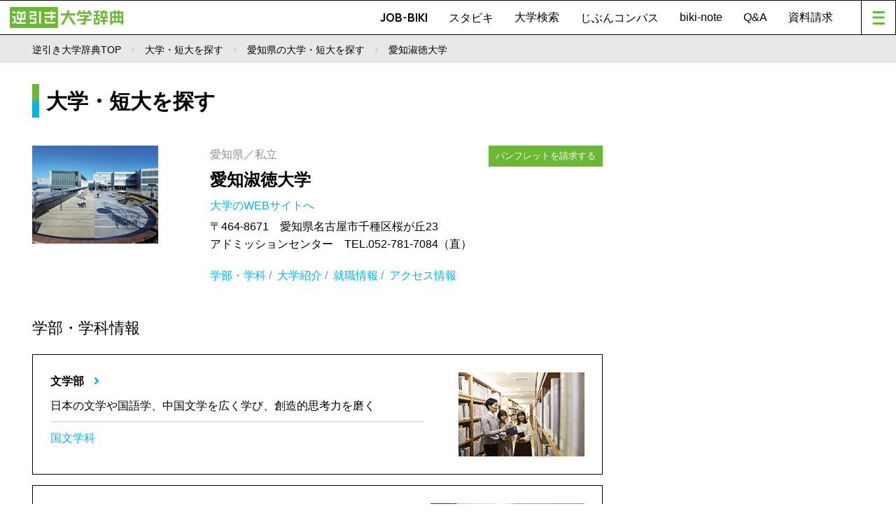

--- FILE ---
content_type: text/html; charset=UTF-8
request_url: https://www.gyakubiki.net/s/INF02?SCH_CD=1349
body_size: 7133
content:
<!DOCTYPE html>
<html lang="ja">

<head>
	<meta charset="UTF-8">
	<meta name="viewport" content="width=device-width, initial-scale=1.0">
	<title>学部・学科情報｜愛知淑徳大学｜愛知県｜逆引き大学辞典</title>
	<meta name="description" content="愛知県、愛知淑徳大学の学部・学科情報ページ。大学パンフレットを請求しよう" />
	<meta name="keywords" content="逆引き大学辞典,進学,進路,受験,オープンキャンパス,パンフレット,資料請求,大学入試" />

	
	<!-- Google Tag Manager -->
	<script>(function(w,d,s,l,i){w[l]=w[l]||[];w[l].push({'gtm.start':
        new Date().getTime(),event:'gtm.js'});var f=d.getElementsByTagName(s)[0],
                j=d.createElement(s),dl=l!='dataLayer'?'&l='+l:'';j.async=true;j.src=
                'https://www.googletagmanager.com/gtm.js?id='+i+dl;f.parentNode.insertBefore(j,f);
                })(window,document,'script','dataLayer','GTM-PMPTW8F');</script>
	<!-- End Google Tag Manager -->
    


	
		<!-- Start GAM Part1 -->

		<!-- GAM KeyValue Set -->
		<script type='text/javascript'>
			var url  = document.URL;
			var path = location.pathname;
			var p    = path.split("/");
			var page_cate = p[1] != undefined ? p[1] : "";
			var page_cate2 = p[2] != undefined ? p[2] : "";
			var biki_cate = p[3] != undefined ? p[3] : "";
			var block = url.split('block_cd=')[1] != undefined ? url.split('block_cd=')[1].split('&')[0] : "";
			var keitou = url.split('keitou_cd=')[1] != undefined ? url.split('keitou_cd=')[1].split('&')[0] : "";
		</script>

		<!-- GAM Header TAG -->
		<script async src="https://securepubads.g.doubleclick.net/tag/js/gpt.js"></script>

		<!-- ブレークポイント 800は仮置きの数字-->
		<script>
			var spMax = 800;
			var isSP = window.innerWidth < spMax;
			var isPC = window.innerWidth >= spMax;
		</script>

		<script>
			window.googletag = window.googletag || {cmd: []};
			googletag.cmd.push(function() {
				if (isSP) {
					googletag.defineSlot('/22987416811/gyakubiki_SP/content_top_01', ['fluid', [320, 50], [320, 100]], 'content_top_01-0').addService(googletag.pubads());
					googletag.defineSlot('/22987416811/gyakubiki_SP/content_inner_01', ['fluid', [320, 50], [320, 100]], 'content_inner_01-0').addService(googletag.pubads());
					googletag.defineSlot('/22987416811/gyakubiki_SP/content_inner_02', ['fluid', [320, 50], [320, 100]], 'content_inner_02-0').addService(googletag.pubads());
					googletag.defineSlot('/22987416811/gyakubiki_SP/footer_overlay', [320, 50], 'footer_overlay-0').addService(googletag.pubads());
				} else {
					googletag.defineSlot('/22987416811/gyakubiki_PC/footer_03', ['fluid', [690, 135], [728, 90]], 'footer_03-0').addService(googletag.pubads());
					googletag.defineSlot('/22987416811/gyakubiki_PC/footer_04', ['fluid', [690, 135], [728, 90]], 'footer_04-0').addService(googletag.pubads());
					googletag.defineSlot('/22987416811/gyakubiki_PC/right_top_01', ['fluid', [300, 250], [336, 150], [336, 280]], 'right_top_01-0').addService(googletag.pubads());
					googletag.defineSlot('/22987416811/gyakubiki_PC/right_top_02', ['fluid', [300, 250], [336, 150], [336, 280]], 'right_top_02-0').addService(googletag.pubads());
					googletag.defineSlot('/22987416811/gyakubiki_PC/right_bottom_01', ['fluid', [300, 250], [336, 150], [336, 280]], 'right_bottom_01-0').addService(googletag.pubads());
					googletag.defineSlot('/22987416811/gyakubiki_PC/right_bottom_02', ['fluid', [300, 250], [336, 150], [336, 280]], 'right_bottom_02-0').addService(googletag.pubads());
				}
				googletag.defineSlot('/22987416811/Gyakubiki_Common/footer_01', [[345, 180], 'fluid'], 'footer_01-0').addService(googletag.pubads());
				googletag.defineSlot('/22987416811/Gyakubiki_Common/footer_02', [[345, 180], 'fluid'], 'footer_02-0').addService(googletag.pubads());
				googletag.defineSlot('/22987416811/Gyakubiki_Common/right_center_01', [[336, 150], 'fluid'], 'right_center_01-0').addService(googletag.pubads());
				googletag.defineSlot('/22987416811/Gyakubiki_Common/right_center_02', [[336, 150], 'fluid'], 'right_center_02-0').addService(googletag.pubads());
				googletag.defineSlot('/22987416811/Gyakubiki_Common/right_center_03', [[336, 150], 'fluid'], 'right_center_03-0').addService(googletag.pubads());
				googletag.defineSlot('/22987416811/Gyakubiki_Common/right_center_04', [[336, 150], 'fluid'], 'right_center_04-0').addService(googletag.pubads());
				googletag.defineSlot('/22987416811/Gyakubiki_Common/right_center_05', [[336, 150], 'fluid'], 'right_center_05-0').addService(googletag.pubads());
				googletag.defineSlot('/22987416811/Gyakubiki_Common/right_center_06', [[336, 150], 'fluid'], 'right_center_06-0').addService(googletag.pubads());
				googletag.defineSlot('/22987416811/Gyakubiki_Common/right_center_07', [[336, 150], 'fluid'], 'right_center_07-0').addService(googletag.pubads());
				googletag.defineSlot('/22987416811/Gyakubiki_Common/right_center_08', [[336, 150], 'fluid'], 'right_center_08-0').addService(googletag.pubads());
				googletag.pubads().enableSingleRequest();
				googletag.pubads().collapseEmptyDivs();
				googletag.enableServices();
				googletag.pubads().setTargeting("page_cat", page_cate);
				googletag.pubads().setTargeting("page_cat2", page_cate2);
				googletag.pubads().setTargeting("biki_cat", biki_cate);
				googletag.pubads().setTargeting("block", block);
				googletag.pubads().setTargeting("keitou", keitou);
			});
		</script>
		<!-- End GAM Part1 -->



































































        
	<link rel="stylesheet" href="https://www.gyakubiki.net/nextcmn/css/reset-min.css">
	<link rel="stylesheet" href="https://www.gyakubiki.net/nextcmn/css/common.css">

	
	<!-- act追加CSS -->
	<link rel="stylesheet" href="https://www.gyakubiki.net/_nextcmn/css/css2.css?ver=1769951701">
	<link rel="stylesheet" href="https://use.fontawesome.com/releases/v5.15.4/css/all.css">
	<!-- end -->

	<link rel="stylesheet" type="text/css"
		  href="https://cdnjs.cloudflare.com/ajax/libs/slick-carousel/1.8.1/slick.min.css" />
	<link rel="stylesheet" type="text/css"
		  href="https://cdnjs.cloudflare.com/ajax/libs/slick-carousel/1.8.1/slick-theme.min.css" />

	<script src="https://code.jquery.com/jquery-3.6.0.js" integrity="sha256-H+K7U5CnXl1h5ywQfKtSj8PCmoN9aaq30gDh27Xc0jk="
			crossorigin="anonymous"></script>
	<script src="https://cdn.jsdelivr.net/npm/flexibility@2.0.1/flexibility.min.js"></script>
	<script src="https://cdnjs.cloudflare.com/ajax/libs/jquery-easing/1.4.1/jquery.easing.min.js"></script>
	<script src="https://cdnjs.cloudflare.com/ajax/libs/respond.js/1.4.2/respond.min.js"></script>
	<script src="https://cdnjs.cloudflare.com/ajax/libs/slick-carousel/1.8.1/slick.min.js"></script>
	<script src="https://www.gyakubiki.net/nextcmn/js/jquery.inview.min.js"></script>
	<script src="https://www.gyakubiki.net/nextcmn/js/common-min.js"></script>
	<script type="text/javascript">
		jQuery(function () { });
	</script>

	<script src="https://www.gyakubiki.net/s/_js/common.js"></script>

	<link rel="stylesheet" href="/_common/s/css/jquery-ui.css" type="text/css" media="all">
	<link rel="stylesheet" href="/_common/s/css/jquery-ui.structure.min.css" type="text/css" media="all">
	<link rel="stylesheet" href="/_common/s/css/jquery-ui.theme.min.css" type="text/css" media="all">

	<script type="text/javascript" src="/_common/js/common.js"></script>
	<script type="text/javascript" src="/_common/s/js/jquery-ui.min.js"></script>

	<script type="text/javascript" src="https://maps.googleapis.com/maps/api/js?sensor=false&key=AIzaSyAsMWDKG95eQDZEhZYF63cuu3zQChIG32Q"></script>

	<!-- ogp -->
	<meta property="og:title" content="逆引き大学辞典WEB">
	<meta property="og:description" content="学科から探せる大学進学情報サイト。「JOB-BIKI」で希望する就職先や憧れの人物から大学を探そう。">
	<meta property="og:type" content="article">
	<meta property="og:url" contetnt="https://www.gyakubiki.net/data/">
	<meta property="og:site_name" content="逆引き大学辞典WEB" />
	<meta property="og:locale" content="ja_JP" />

	<meta property="og:image" content="https://www.gyakubiki.net/nextcmn/img/common/og.png">



	<!-- push通知 -->
	<script defer src="https://www.pushcode.jp/dist/js/pushcode.js"></script>
	<script defer type="module" src="https://www.pushcode.jp/dist/pushcode-components/index.esm.js"></script>
	<script defer type="module"
			src="https://www.pushcode.jp/dist/pushcode-components/pushcode-components.esm.js"></script>
	<script defer nomodule="" src="https://www.pushcode.jp/dist/pushcode-components/pushcode-components.js"></script>
	<script>
		window.addEventListener('load', function () {
			try {
				if (PushCode && PushCode.isSupport()) {
					PushCode.init({
						domainToken: '1061944192da93b7bf087e8e0a6f0b34bf830af2657fc6beb967752299a22b07',
						userid: ''
					});
					if (PushCode.components) {
						PushCode.components.openSubscribeDialog({
							position: "top-left", // top-left, top-right, bottom-left, bottom-right, center
							message: "このサイトからのお知らせ通知を許可しますか？", //
							subMessage: "いつでも購読を解除することができます。",
							label: {
								accept: "受け取る",
								deny: "後で"
							},
							buttonsOrder: "deny-accept", //deny-accept, accept-deny
							grayOut: {
								use: true,
								background: "rgba(50,50,50,.2)"
							}
						});
					} else {
						PushCode.requestPermission();
					}
				}
			} catch (err) {
				console.error(err);
			}
		});
	</script>
	<!-- /push通知 -->

	<style>
		.pc50 {
			width: 50%;
			float: left;
		}

		.spUse {
			display: none;
		}

		@media screen and (max-width: 799px) {
			.pc50 {
				width: 100%;
			}

			.pcUse {
				display: none;
			}

			.spUse {
				display: block;
			}

			table td {
				word-break: break-all;
			}
		}

		@media screen and (max-width: 799px) {
			#mainContainer .mainBanner li {
				width: 100%!important;
			}
			#sideBanner li {
				width: 100%!important;
			}
		}
	</style>

</head>

<body id="data" class="compactHd general">


<!-- Google Tag Manager (noscript) -->
<noscript><iframe src="https://www.googletagmanager.com/ns.html?id=GTM-PMPTW8F"
				  height="0" width="0" style="display:none;visibility:hidden"></iframe></noscript>
<!-- End Google Tag Manager (noscript) -->

<div id="top">

	<!-- div id="next-topAd" class="pc">
		  </div -->

	<header id="siteHd">
		<h1>
			<a href="/next/"><img src="/nextcmn/img/common/logo.png" alt="逆引き大学辞典" class="pc"><img
						src="/nextcmn/img/common/logo_mini.png" alt="逆引き大学辞典" class="sp"></a>
		</h1>
		<nav id="hdNv">
			<ul>
				<li class="en"><a href="/jobbiki/">JOB-BIKI</a></li>
				<li class="en"><a href="/stu-biki/">スタビキ</a></li>
				<li><a href="https://www.gyakubiki.net/s/">大学検索</a></li>
				<li class="en"><a href="/gyakubiki-jibuncompass/">じぶんコンパス</a></li>
				<li><a href="/readings/">biki-note</a></li>
				<li><a href="/faq/">Q&amp;A</a></li>
				<li><a href="https://www.gyakubiki.net/prt.html">資料請求</a></li>
			</ul>
			<a href="javascript:void(0);" id="menuBt"><i></i></a>
		</nav>
		<nav id="mainNv">
			<ul class="contents">
				<li><a href="/next/">TOP</a></li>
				<li class="en"><a href="/jobbiki/">JOB-BIKI</a></li>
				<li class="en"><a href="/stu-biki/">スタビキ</a></li>
				<li><a href="https://www.gyakubiki.net/s/">大学検索</a></li>
				<li class="en"><a href="/gyakubiki-jibuncompass/">じぶんコンパス</a></li>
				<li><a href="/readings/">biki-note</a></li>
				<li><a href="/faq/">Q&amp;A</a></li>
				<li><a href="https://www.gyakubiki.net/prt.html">資料請求</a></li>
			</ul>
			<ul class="banner">
				<li class="pc">
					<a href="https://www.gyakubiki.net/gbk.html">
						<img src="https://www.gyakubiki.net/readings/wp-content/uploads/2022/06/ban_nv04.jpg"
							 alt="【ナビ】逆引き大学辞典のお申し込みについて">
					</a>
				</li>
				<li class="sp">
					<a href="https://www.gyakubiki.net/gbk.html">
						<img src="https://www.gyakubiki.net/readings/wp-content/uploads/2022/06/ban_nv04.jpg"
							 alt="【ナビ】逆引き大学辞典のお申し込みについて">
					</a>
				</li>

				<li class="pc">
					<a href="https://www.gyakubiki.net/puerta/">
						<img src="https://www.gyakubiki.net/readings/wp-content/uploads/2022/06/ban_nv03.jpg"
							 alt="【ナビ】大学進学ガイド">
					</a>
				</li>
				<li class="sp">
					<a href="https://www.gyakubiki.net/puerta/">
						<img src="https://www.gyakubiki.net/readings/wp-content/uploads/2022/06/ban_nv03.jpg"
							 alt="【ナビ】大学進学ガイド">
					</a>
				</li>

				<li class="pc">
					<a href="https://www.gyakubiki.net/sdgs/">
						<img src="https://www.gyakubiki.net/readings/wp-content/uploads/2022/06/ban_nv02.jpg"
							 alt="【ナビ】SDGs">
					</a>
				</li>
				<li class="sp">
					<a href="https://www.gyakubiki.net/sdgs/">
						<img src="https://www.gyakubiki.net/readings/wp-content/uploads/2022/06/ban_nv02.jpg"
							 alt="【ナビ】SDGs">
					</a>
				</li>

				<li class="pc">
					<a href="https://www.gyakubiki.net/expo/">
						<img src="https://www.gyakubiki.net/readings/wp-content/uploads/2022/06/expo-logo_436x154.jpg"
							 alt="【ナビ】進学EXPO">
					</a>
				</li>
				<li class="sp">
					<a href="https://www.gyakubiki.net/expo/">
						<img src="https://www.gyakubiki.net/readings/wp-content/uploads/2022/06/expo-logo_436x154.jpg"
							 alt="【ナビ】進学EXPO">
					</a>
				</li>

			</ul>

			<ul class="siteGuide">
				<li><a href="https://www.gyakubiki.net/prv.html">プライバシーポリシー</a></li>
				<li><a href="/terms/">利用規約</a></li>
				<li><a href="/data/">JOB-BIKIのデータについて</a></li>
				<li><a href="https://www.gyakubiki.net/inq.html">お問い合わせ</a></li>
			</ul>

		</nav>
		<div id="mainNvBg"></div>
	</header>

<script>
	$(function() {
		addToSchoolCode(1349);
	});
</script>

<div id="pankuzu">
	<div class="wrapper">
		<ul>
			<li><a href="/">逆引き大学辞典TOP</a></li>
			<li><a href="/s/">大学・短大を探す</a></li>
            				<li><a href="/s/SPK001?BLOCK_CD=5&PREF_CD=23">愛知県の大学・短大を探す</a></li>
            			<li>愛知淑徳大学</li>
		</ul>
	</div>
</div>

<div id="mainContainer"><!-- ここからメインコンテンツ-->

    
<div class="sp txtC" style="margin-top: -20px; margin-bottom: 14px; width: 100%;">
	<!-- 【GAM SP専用 content_top_01】 -->
	<!-- /22987416811/gyakubiki_SP/content_top_01 -->
	<div id='content_top_01-0' style='display: block;  min-height: 1px;' class="txtC">
		<script>
			if (isSP) {googletag.cmd.push(function() { googletag.display('content_top_01-0'); });}
		</script>
	</div>
</div>



	<article id="mainContent">

		<h1 class="en h1LB">大学・短大を探す</h1>

		<!-- 大学・短大を探す -->
        <section id="UnivSect">
	<div class="flexBox">
		<div class="flexIitem w30">
			<img class="" src="https://www.gyakubiki.net/img/sch_img/1349.gif" alt="">
		</div>
		<div class="flexIitem w70 PdL10">
			<p class="fontGR">愛知県／私立</p>
			<h1 class="UnivName"><a href="/s/INF01?SCH_CD=1349">愛知淑徳大学</a></h1>

			<p class="LinkMore"><a class="fontBL GoWeb" href="https://www.aasa.ac.jp/" target="_blank" onClick= "javascript: ga( 'send', {'hitType':'pageview', 'page':'/outgoing/k0004_u1349'} );">大学のWEBサイトへ <i class="fa fa-external-link" aria-hidden="true"></i></a></p>
			<p>
                〒464-8671　愛知県名古屋市千種区桜が丘23<br />
アドミッションセンター　TEL.052-781-7084（直）
			</p>

            
            				<div class="BtnBg">
											<a class="BtnGN BtnSm" href="https://www.gyakubiki.net/ksscnext/pamph/cart?UNV_CD=1349&PRO_CD=9999&return=%2Fs%2FINF02%3FSCH_CD%3D1349">パンフレットを請求する</a>
									</div>
            
			<div class="LinkMore fontGR" style="margin-top: 20px;">
                <a href="/s/INF02?SCH_CD=1349" class="fontBL">学部・学科</a>&nbsp;/&nbsp;                <a href="/s/INF05?SCH_CD=1349" class="fontBL">大学紹介</a>&nbsp;/&nbsp;                                <a href="/s/INF07?SCH_CD=1349" class="fontBL">就職情報</a>&nbsp;/&nbsp;                <a href="/s/INF08?SCH_CD=1349" class="fontBL">アクセス情報</a>			</div>
		</div>
	</div>
</section>


		<!-- 学部・学科情報 -->
		<section id="facultySect" class="FrameBk">
			<h1>学部・学科情報</h1>
			<ul>

                					<li class="flexBox">
						<div class="flexIitem w70">
							<h2>
                                									<a class="linkBL" href="./INF03?SCH_CD=1349&GAKUBU_CD=134901">文学部
                                        										<i class="PdL10 fontBL fa fa-angle-right" aria-hidden="true"></i></a>
                                							</h2>
							<p class="Ptxt">
                                                                    日本の文学や国語学、中国文学を広く学び、創造的思考力を磨く
                                							</p>
							<p class="LinkMore">
                                                                    										<a class="fontBL" href="./INF04?SCH_CD=1349&GAKKA_CD=13490101">国文学科</a>
                                                                                                        							</p>
						</div>
						<div class="flexIitem w30">
                            								<img src="https://www.gyakubiki.net/img/gakubu_img/134901.gif" alt="">
                            						</div>
					</li>
                					<li class="flexBox">
						<div class="flexIitem w70">
							<h2>
                                									<a class="linkBL" href="./INF03?SCH_CD=1349&GAKUBU_CD=134915">教育学部
                                        											<span class="atten_text">（※2025年4月開設）</span>
                                        										<i class="PdL10 fontBL fa fa-angle-right" aria-hidden="true"></i></a>
                                							</h2>
							<p class="Ptxt">
                                                                    特色ある科目群からの選択で強みを持った教員を養成
                                							</p>
							<p class="LinkMore">
                                                                    										<a class="fontBL" href="./INF04?SCH_CD=1349&GAKKA_CD=13491501">教育学科（※2025年4月開設）</a>
                                                                                                        							</p>
						</div>
						<div class="flexIitem w30">
                            								<img src="https://www.gyakubiki.net/img/gakubu_img/134915.png" alt="">
                            						</div>
					</li>
                					<li class="flexBox">
						<div class="flexIitem w70">
							<h2>
                                									<a class="linkBL" href="./INF03?SCH_CD=1349&GAKUBU_CD=134907">人間情報学部
                                        										<i class="PdL10 fontBL fa fa-angle-right" aria-hidden="true"></i></a>
                                							</h2>
							<p class="Ptxt">
                                                                    加速するAI時代を背景に、心理学と情報学の視点で捉えた学びを展開
                                							</p>
							<p class="LinkMore">
                                                                    										<a class="fontBL" href="./INF04?SCH_CD=1349&GAKKA_CD=13490701">人間情報学科</a>
                                                                                                        							</p>
						</div>
						<div class="flexIitem w30">
                            								<img src="https://www.gyakubiki.net/img/gakubu_img/134907.gif" alt="">
                            						</div>
					</li>
                					<li class="flexBox">
						<div class="flexIitem w70">
							<h2>
                                									<a class="linkBL" href="./INF03?SCH_CD=1349&GAKUBU_CD=134908">心理学部
                                        										<i class="PdL10 fontBL fa fa-angle-right" aria-hidden="true"></i></a>
                                							</h2>
							<p class="Ptxt">
                                                                    心理学研究を通し、論理的思考力など実社会で活かせる力を身につける
                                							</p>
							<p class="LinkMore">
                                                                    										<a class="fontBL" href="./INF04?SCH_CD=1349&GAKKA_CD=13490801">心理学科</a>
                                                                                                        							</p>
						</div>
						<div class="flexIitem w30">
                            								<img src="https://www.gyakubiki.net/img/gakubu_img/134908.gif" alt="">
                            						</div>
					</li>
                					<li class="flexBox">
						<div class="flexIitem w70">
							<h2>
                                									<a class="linkBL" href="./INF03?SCH_CD=1349&GAKUBU_CD=134909">創造表現学部
                                        										<i class="PdL10 fontBL fa fa-angle-right" aria-hidden="true"></i></a>
                                							</h2>
							<p class="Ptxt">
                                                                    豊かな感性と表現力で人の心を動かす表現者を育成する
                                							</p>
							<p class="LinkMore">
                                                                    										<a class="fontBL" href="./INF04?SCH_CD=1349&GAKKA_CD=13490901">創造表現学科</a>
                                                                                                        							</p>
						</div>
						<div class="flexIitem w30">
                            								<img src="https://www.gyakubiki.net/img/gakubu_img/134909.gif" alt="">
                            						</div>
					</li>
                					<li class="flexBox">
						<div class="flexIitem w70">
							<h2>
                                									<a class="linkBL" href="./INF03?SCH_CD=1349&GAKUBU_CD=134916">建築学部
                                        											<span class="atten_text">（※2025年4月開設）</span>
                                        										<i class="PdL10 fontBL fa fa-angle-right" aria-hidden="true"></i></a>
                                							</h2>
							<p class="Ptxt">
                                                                    建築・インテリアに関わる課題を解決するために必要な思考力・判断力を養う
                                							</p>
							<p class="LinkMore">
                                                                    										<a class="fontBL" href="./INF04?SCH_CD=1349&GAKKA_CD=13491601">建築学科（※2025年4月開設）</a>
                                                                                                        							</p>
						</div>
						<div class="flexIitem w30">
                            								<img src="https://www.gyakubiki.net/img/gakubu_img/134916.png" alt="">
                            						</div>
					</li>
                					<li class="flexBox">
						<div class="flexIitem w70">
							<h2>
                                									<a class="linkBL" href="./INF03?SCH_CD=1349&GAKUBU_CD=134910">健康医療科学部
                                        										<i class="PdL10 fontBL fa fa-angle-right" aria-hidden="true"></i></a>
                                							</h2>
							<p class="Ptxt">
                                                                    “生涯健康”社会の実現に貢献する人材を育成
                                							</p>
							<p class="LinkMore">
                                                                    										<a class="fontBL" href="./INF04?SCH_CD=1349&GAKKA_CD=13491001">医療貢献学科</a>
                                                                        /                                                                    										<a class="fontBL" href="./INF04?SCH_CD=1349&GAKKA_CD=13491002">スポーツ・健康医科学科</a>
                                                                                                        							</p>
						</div>
						<div class="flexIitem w30">
                            								<img src="https://www.gyakubiki.net/img/gakubu_img/134910.png" alt="">
                            						</div>
					</li>
                					<li class="flexBox">
						<div class="flexIitem w70">
							<h2>
                                									<a class="linkBL" href="./INF03?SCH_CD=1349&GAKUBU_CD=134914">食健康科学部
                                        										<i class="PdL10 fontBL fa fa-angle-right" aria-hidden="true"></i></a>
                                							</h2>
							<p class="Ptxt">
                                                                    健康とおいしさを追究し、豊かな食生活を社会に提案する
                                							</p>
							<p class="LinkMore">
                                                                    										<a class="fontBL" href="./INF04?SCH_CD=1349&GAKKA_CD=13491401">健康栄養学科</a>
                                                                        /                                                                    										<a class="fontBL" href="./INF04?SCH_CD=1349&GAKKA_CD=13491402">食創造科学科</a>
                                                                                                        							</p>
						</div>
						<div class="flexIitem w30">
                            								<img src="https://www.gyakubiki.net/img/gakubu_img/134914.gif" alt="">
                            						</div>
					</li>
                					<li class="flexBox">
						<div class="flexIitem w70">
							<h2>
                                									<a class="linkBL" href="./INF03?SCH_CD=1349&GAKUBU_CD=134911">福祉貢献学部
                                        										<i class="PdL10 fontBL fa fa-angle-right" aria-hidden="true"></i></a>
                                							</h2>
							<p class="Ptxt">
                                                                    人の幸せを創造できる人材を育てる
                                							</p>
							<p class="LinkMore">
                                                                    										<a class="fontBL" href="./INF04?SCH_CD=1349&GAKKA_CD=13491101">福祉貢献学科</a>
                                                                                                        							</p>
						</div>
						<div class="flexIitem w30">
                            								<img src="https://www.gyakubiki.net/img/gakubu_img/134911.gif" alt="">
                            						</div>
					</li>
                					<li class="flexBox">
						<div class="flexIitem w70">
							<h2>
                                									<a class="linkBL" href="./INF03?SCH_CD=1349&GAKUBU_CD=134912">交流文化学部
                                        										<i class="PdL10 fontBL fa fa-angle-right" aria-hidden="true"></i></a>
                                							</h2>
							<p class="Ptxt">
                                                                    国籍や文化を超え、さまざまな価値観を認め合う人材を育成
                                							</p>
							<p class="LinkMore">
                                                                    										<a class="fontBL" href="./INF04?SCH_CD=1349&GAKKA_CD=13491201">交流文化学科</a>
                                                                                                        							</p>
						</div>
						<div class="flexIitem w30">
                            								<img src="https://www.gyakubiki.net/img/gakubu_img/134912.gif" alt="">
                            						</div>
					</li>
                					<li class="flexBox">
						<div class="flexIitem w70">
							<h2>
                                									<a class="linkBL" href="./INF03?SCH_CD=1349&GAKUBU_CD=134905">ビジネス学部
                                        										<i class="PdL10 fontBL fa fa-angle-right" aria-hidden="true"></i></a>
                                							</h2>
							<p class="Ptxt">
                                                                    ビジネスの現場で活きる知識やスキルを理論と実践の両面から修得
                                							</p>
							<p class="LinkMore">
                                                                    										<a class="fontBL" href="./INF04?SCH_CD=1349&GAKKA_CD=13490501">ビジネス学科</a>
                                                                                                        							</p>
						</div>
						<div class="flexIitem w30">
                            								<img src="https://www.gyakubiki.net/img/gakubu_img/134905.gif" alt="">
                            						</div>
					</li>
                					<li class="flexBox">
						<div class="flexIitem w70">
							<h2>
                                									<a class="linkBL" href="./INF03?SCH_CD=1349&GAKUBU_CD=134913">グローバル・コミュニケーション学部
                                        										<i class="PdL10 fontBL fa fa-angle-right" aria-hidden="true"></i></a>
                                							</h2>
							<p class="Ptxt">
                                                                    幅広い国際教養と高度な英語コミュニケーション能力を備えた人材を育成
                                							</p>
							<p class="LinkMore">
                                                                    										<a class="fontBL" href="./INF04?SCH_CD=1349&GAKKA_CD=13491301">グローバル・コミュニケーション学科</a>
                                                                                                        							</p>
						</div>
						<div class="flexIitem w30">
                            								<img src="https://www.gyakubiki.net/img/gakubu_img/134913.gif" alt="">
                            						</div>
					</li>
                
			</ul>
			<p class="LinkMore txtR"><a class="fontBL question" href="https://www.gyakubiki.net/kigou_memo.html" target="_blank"><i class="fa fa-question-circle" aria-hidden="true"></i>記号の説明</a></p>
		</section>

        			<!-- ボタン -->
			<section class="BtnSect">
				<div class="BtnBg">
                    						<a class="BtnGN" href="https://www.gyakubiki.net/ksscnext/pamph/cart?UNV_CD=1349&PRO_CD=9999&return=%2Fs%2FINF02%3FSCH_CD%3D1349">この大学のパンフレットを請求する</a>
                    				</div>
			</section>
        
        
<!-- バナー -->
<aside class="mainBanner">
	<ul>
		<li class="pc50">
			<!-- /22987416811/gyakubiki_Common/footer_01 -->
			<div id='footer_01-0' style='display: block;  min-height: 180px;' class="txtC">
				<script>
					googletag.cmd.push(function() { googletag.display('footer_01-0');});
				</script>
			</div>
		</li>
		<li class="pc50">
			<!-- /22987416811/gyakubiki_Common/footer_02 -->
			<div id='footer_02-0' style='display: block;  min-height: 180px;' class="txtC">
				<script>
					googletag.cmd.push(function() { googletag.display('footer_02-0');});
				</script>
			</div>
		</li>

		<li class="pc">
			<!-- /22987416811/gyakubiki_PC/footer_03 -->
			<div id='footer_03-0' style='display: block;  min-height: 1px;' class="txtC">
				<script>
					if (isPC) {googletag.cmd.push(function() { googletag.display('footer_03-0'); });}
				</script>
			</div>
		</li>
		<li class="pc">
			<!-- /22987416811/gyakubiki_PC/footer_04 -->
			<div id='footer_04-0' style='display: block;  min-height: 1px;' class="txtC">
				<script>
					if (isPC) {googletag.cmd.push(function() { googletag.display('footer_04-0'); });}
				</script>
			</div>
		</li>
	</ul>
</aside>



	</article><!-- //#mainContent -->

    
<aside id="side">
	<aside id="sideBanner">
		<ul>
			<li class="pc">
				<!-- /22987416811/gyakubiki_PC/right_top_01 -->
				<div id='right_top_01-0' style='display: block;  ' class="txtC">
					<script>
						if (isPC) {googletag.cmd.push(function() { googletag.display('right_top_01-0'); });}
					</script>
				</div>
			</li>
			<li class="pc">
				<!-- /22987416811/gyakubiki_PC/right_top_02 -->
				<div id='right_top_02-0' style='display: block;  ' class="txtC">
					<script>
						if (isPC) {googletag.cmd.push(function() { googletag.display('right_top_02-0'); });}
					</script>
				</div>
			</li>

			<li>
				<!-- /22987416811/gyakubiki_Common/right_center_01 -->
				<div id='right_center_01-0' style='display: block;  min-height: 150px;' class="txtC">
					<script>
						googletag.cmd.push(function() { googletag.display('right_center_01-0');});
					</script>
				</div>
			</li>
			<li>
				<!-- /22987416811/gyakubiki_Common/right_center_02 -->
				<div id='right_center_02-0' style='display: block;  min-height: 150px;' class="txtC">
					<script>
						googletag.cmd.push(function() { googletag.display('right_center_02-0');});
					</script>
				</div>
			</li>
			<li>
				<!-- /22987416811/gyakubiki_Common/right_center_03 -->
				<div id='right_center_03-0' style='display: block;  min-height: 150px;' class="txtC">
					<script>
						googletag.cmd.push(function() { googletag.display('right_center_03-0');});
					</script>
				</div>
			</li>
			<li>
				<!-- /22987416811/gyakubiki_Common/right_center_04 -->
				<div id='right_center_04-0' style='display: block;  min-height: 150px;' class="txtC">
					<script>
						googletag.cmd.push(function() { googletag.display('right_center_04-0');});
					</script>
				</div>
			</li>
			<li>
				<!-- /22987416811/gyakubiki_Common/right_center_05 -->
				<div id='right_center_05-0' style='display: block;  min-height: 150px;' class="txtC">
					<script>
						googletag.cmd.push(function() { googletag.display('right_center_05-0');});
					</script>
				</div>
			</li>
			<li>
				<!-- /22987416811/gyakubiki_Common/right_center_06 -->
				<div id='right_center_06-0' style='display: block;  min-height: 150px;' class="txtC">
					<script>
						googletag.cmd.push(function() { googletag.display('right_center_06-0');});
					</script>
				</div>
			</li>
			<li>
				<!-- /22987416811/gyakubiki_Common/right_center_07 -->
				<div id='right_center_07-0' style='display: block;  min-height: 150px;' class="txtC">
					<script>
						googletag.cmd.push(function() { googletag.display('right_center_07-0');});
					</script>
				</div>
			</li>
			<li>
				<!-- /22987416811/gyakubiki_Common/right_center_08 -->
				<div id='right_center_08-0' style='display: block;  min-height: 150px;' class="txtC">
					<script>
						googletag.cmd.push(function() { googletag.display('right_center_08-0');});
					</script>
				</div>
			</li>

			<li class="pc">
				<!-- /22987416811/gyakubiki_Common/right_bottom_01 -->
				<div id='right_bottom_01-0' style='display: block;  ' class="txtC">
					<script>
						if (isPC) {googletag.cmd.push(function() { googletag.display('right_bottom_01-0'); });}
					</script>
				</div>
			</li>
			<li class="pc">
				<!-- /22987416811/gyakubiki_PC/right_bottom_02 -->
				<div id='right_bottom_02-0' style='display: block;  ' class="txtC">
					<script>
						if (isPC) {googletag.cmd.push(function() { googletag.display('right_bottom_02-0'); });}
					</script>
				</div>
			</li>
		</ul>
	</aside>



</div><!-- ここまでメインコンテンツ-->

<footer id="siteFt">

	<div class="wrapper">
		<nav id="ftNv">
			<ul>
				<li><a href="/jobbiki/">JOB-BIKI</a></li>
				<li><a href="https://www.gyakubiki.net/s/">大学検索</a></li>
				<li><a href="/readings/">biki-note</a></li>
				<li class="en"><a href="/stu-biki/">スタビキ</a></li>
				<li class="en"><a href="/gyakubiki-jibuncompass/">じぶんコンパス</a></li>
			</ul>
			<ul>
				<li><a href="https://www.gyakubiki.net/expo/">進学EXPO</a></li>
				<li><a href="https://www.gyakubiki.net/sdgs/">SDGs高校生自分ごと化プロジェクト</a></li>
				<li><a href="/faq/">Q&amp;A</a></li>
				<li><a href="https://www.gyakubiki.net/prt.html">資料請求</a></li>
			</ul>
			<ul>
				<li><a href="https://www.gyakubiki.net/prv.html">プライバシーポリシー</a></li>
				<li><a href="/terms/">利用規約</a></li>
				<li><a href="/data/">JOB-BIKIのデータについて</a></li>
				<li><a href="/stu-bikidata/">スタビキのデータについて</a></li>
				<li><a href="https://www.gyakubiki.net/inq.html">お問い合わせ</a></li>
			</ul>
		</nav>
		<div id="siteMark">
			<div class="logo">
				<a href="/next/"><img src="/nextcmn/img/common/logo_ft.png" alt="なりたい自分がきっと見つかる 逆引き大学辞典"></a>
			</div>
			<p class="copyright en">©KOKOKUSHA K.K. All rights reserved.</p>
		</div>

	</div>

</footer>

</div>
<!-- /top -->

<style>
	.bottomFixed {
		width: 100%;
		position: fixed;
		bottom: 0;
		z-index: 99;
	}
</style>

<div class="sp txtC bottomFixed">
	<!-- /22987416811/gyakubiki_SP/footer_overlay -->
	<div id='footer_overlay-0' style='display: block;  min-height: 50px;' class="txtC">
		<script>
			if (isSP) {googletag.cmd.push(function() { googletag.display('footer_overlay-0'); });}
		</script>
	</div>
</div>


</body>

</html>



--- FILE ---
content_type: text/html; charset=utf-8
request_url: https://www.google.com/recaptcha/api2/aframe
body_size: 184
content:
<!DOCTYPE HTML><html><head><meta http-equiv="content-type" content="text/html; charset=UTF-8"></head><body><script nonce="-eZuZrR4RYT6AIdWNLcCAQ">/** Anti-fraud and anti-abuse applications only. See google.com/recaptcha */ try{var clients={'sodar':'https://pagead2.googlesyndication.com/pagead/sodar?'};window.addEventListener("message",function(a){try{if(a.source===window.parent){var b=JSON.parse(a.data);var c=clients[b['id']];if(c){var d=document.createElement('img');d.src=c+b['params']+'&rc='+(localStorage.getItem("rc::a")?sessionStorage.getItem("rc::b"):"");window.document.body.appendChild(d);sessionStorage.setItem("rc::e",parseInt(sessionStorage.getItem("rc::e")||0)+1);localStorage.setItem("rc::h",'1769951708644');}}}catch(b){}});window.parent.postMessage("_grecaptcha_ready", "*");}catch(b){}</script></body></html>